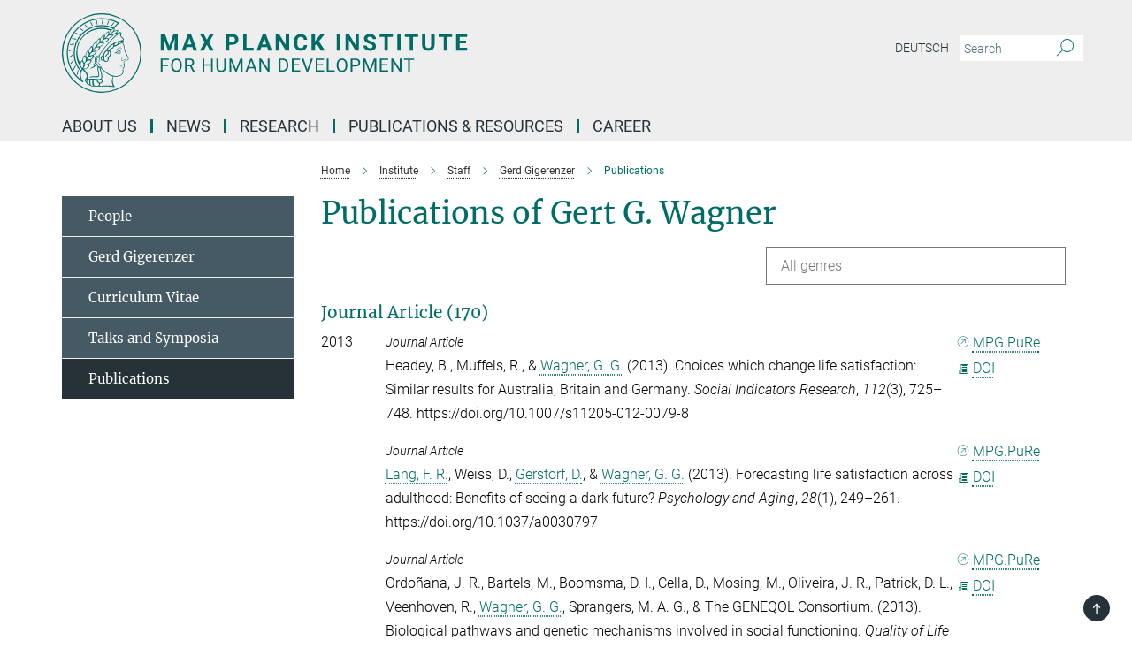

--- FILE ---
content_type: text/html; charset=utf-8
request_url: https://www.mpib-berlin.mpg.de/publication-search/365793?deactivate_global_blacklist=false&local_excluded_tags%5B%5D=nolist&local_excluded_tags%5B%5D=nolist_hss&page=15&person=%2Fpersons%2Fresource%2Fpersons139822
body_size: 17072
content:
<!DOCTYPE html>
<html prefix="og: http://ogp.me/ns#" lang="en">
<head>
  <meta http-equiv="X-UA-Compatible" content="IE=edge">
  <meta content="width=device-width, initial-scale=1.0" name="viewport">
  <meta http-equiv="Content-Type" content="text/html; charset=utf-8"/>
  <title>Publications</title>
  
  <meta name="keywords" content="" /><meta name="description" content="" />
  <meta name="robots" content="nofollow" />

  
<meta property="og:title" content="Publications">
<meta property="og:description" content="">
<meta property="og:type" content="website">
<meta property="og:url" content="https://www.mpib-berlin.mpg.de/staff/gerd-gigerenzer/publications">
<meta property="og:image" content="https://www.mpib-berlin.mpg.de/assets/institutes/mpib/og-logo-8d616f073e5fecd7f74d7409389f4fe9c66a367576232b7ff6ae3f6ac75c98b7.jpg">


  
  


  <meta name="msapplication-TileColor" content="#fff" />
<meta name="msapplication-square70x70logo" content="/assets/touch-icon-70x70-16c94b19254f9bb0c9f8e8747559f16c0a37fd015be1b4a30d7d1b03ed51f755.png" />
<meta name="msapplication-square150x150logo" content="/assets/touch-icon-150x150-3b1e0a32c3b2d24a1f1f18502efcb8f9e198bf2fc47e73c627d581ffae537142.png" />
<meta name="msapplication-wide310x150logo" content="/assets/touch-icon-310x150-067a0b4236ec2cdc70297273ab6bf1fc2dcf6cc556a62eab064bbfa4f5256461.png" />
<meta name="msapplication-square310x310logo" content="/assets/touch-icon-310x310-d33ffcdc109f9ad965a6892ec61d444da69646747bd88a4ce7fe3d3204c3bf0b.png" />
<link rel="apple-touch-icon" type="image/png" href="/assets/touch-icon-180x180-a3e396f9294afe6618861344bef35fc0075f9631fe80702eb259befcd682a42c.png" sizes="180x180">
<link rel="icon" type="image/png" href="/assets/touch-icon-32x32-143e3880a2e335e870552727a7f643a88be592ac74a53067012b5c0528002367.png" sizes="32x32">

  <link rel="preload" href="/assets/roboto-v20-latin-ext_latin_greek-ext_greek_cyrillic-ext_cyrillic-700-8d2872cf0efbd26ce09519f2ebe27fb09f148125cf65964890cc98562e8d7aa3.woff2" as="font" type="font/woff2" crossorigin="anonymous">
  
  
  
  <script>var ROOT_PATH = '/';var LANGUAGE = 'en';var PATH_TO_CMS = 'https://mpib.iedit.mpg.de';var INSTANCE_NAME = 'mpib';</script>
  
      <link rel="stylesheet" media="all" href="/assets/responsive_live_green-b4104db02fad82373eaef717c39506fa87036661729168d4cfe06a4e84cae1cb.css" />
    <link rel="stylesheet" media="all" href="/assets/responsive/headerstylesheets/mpib-header-5994a58ceadfc36c4df86aeb28f87b0e4af63890eeece131671d59b2db104f51.css" />

<script>
  window.addEventListener("load", function() {
    var linkElement = document.createElement("link");
    linkElement.rel="stylesheet";
    linkElement.href="/assets/katex/katex-4c5cd0d7a0c68fd03f44bf90378c50838ac39ebc09d5f02a7a9169be65ab4d65.css";
    linkElement.media="all";
    document.head.appendChild(linkElement);
  });
</script>


  

  

  <script>
  if(!window.DCLGuard) {
    window.DCLGuard=true;
  }
</script>
<script type="module">
//<![CDATA[
document.body.addEventListener('Base',function(){  (function (global) {
    if (global.MpgApp && global.MpgApp.object) {
      global.MpgApp.object.id = +'365793';
    }
  }(window));
});
/*-=deferred=-*/
//]]>
</script>
  <link rel="canonical" href="https://www.mpib-berlin.mpg.de/staff/gerd-gigerenzer/publications" />


  
  <meta name="csrf-param" content="authenticity_token" />
<meta name="csrf-token" content="y4AWjIyU6ufUZX02xw_6DXMydZArj0FHDW8lerBwVVH-bHpUW_OFlbgHck7Hbg-DzNH2roeoCSDiioAmGNJHiQ" />
  <meta name="generator" content="JustRelate CX Cloud (www.justrelate.com)" />
  
  
      <link rel="alternate" hreflang="de" href="https://www.mpib-berlin.mpg.de/mitarbeiter/gerd-gigerenzer/publikationen" />
    <link rel="alternate" hreflang="en" href="https://www.mpib-berlin.mpg.de/staff/gerd-gigerenzer/publications" />


  
    <script type="module" >
      window.allHash = { 'manifest':'/assets/manifest-04024382391bb910584145d8113cf35ef376b55d125bb4516cebeb14ce788597','responsive/modules/display_pubman_reference_counter':'/assets/responsive/modules/display_pubman_reference_counter-8150b81b51110bc3ec7a4dc03078feda26b48c0226aee02029ee6cf7d5a3b87e','responsive/modules/video_module':'/assets/responsive/modules/video_module-231e7a8449475283e1c1a0c7348d56fd29107c9b0d141c824f3bd51bb4f71c10','responsive/live/annual_report_overview':'/assets/responsive/live/annual_report_overview-f7e7c3f45d3666234c0259e10c56456d695ae3c2df7a7d60809b7c64ce52b732','responsive/live/annual_review_overview':'/assets/responsive/live/annual_review_overview-49341d85de5d249f2de9b520154d516e9b4390cbf17a523d5731934d3b9089ec','responsive/live/deferred-picture-loader':'/assets/responsive/live/deferred-picture-loader-088fb2b6bedef1b9972192d465bc79afd9cbe81cefd785b8f8698056aa04cf93','responsive/live/employee':'/assets/responsive/live/employee-ac8cd3e48754c26d9eaf9f9965ab06aca171804411f359cbccd54a69e89bc31c','responsive/live/employee_landing_page':'/assets/responsive/live/employee_landing_page-ac8cd3e48754c26d9eaf9f9965ab06aca171804411f359cbccd54a69e89bc31c','responsive/live/employee_search':'/assets/responsive/live/employee_search-47a41df3fc7a7dea603765ad3806515b07efaddd7cf02a8d9038bdce6fa548a1','responsive/live/event_overview':'/assets/responsive/live/event_overview-817c26c3dfe343bed2eddac7dd37b6638da92babec077a826fde45294ed63f3c','responsive/live/gallery_overview':'/assets/responsive/live/gallery_overview-459edb4dec983cc03e8658fafc1f9df7e9d1c78786c31d9864e109a04fde3be7','responsive/live/institute_page':'/assets/responsive/live/institute_page-03ec6d8aaec2eff8a6c1522f54abf44608299523f838fc7d14db1e68d8ec0c7a','responsive/live/institutes_map':'/assets/responsive/live/institutes_map-588c0307e4a797238ba50134c823708bd3d8d640157dc87cf24b592ecdbd874e','responsive/live/job_board':'/assets/responsive/live/job_board-0db2f3e92fdcd350960e469870b9bef95adc9b08e90418d17a0977ae0a9ec8fd','responsive/live/newsroom':'/assets/responsive/live/newsroom-c8be313dabf63d1ee1e51af14f32628f2c0b54a5ef41ce999b8bd024dc64cad2','responsive/live/organigramm':'/assets/responsive/live/organigramm-18444677e2dce6a3c2138ce8d4a01aca7e84b3ea9ffc175b801208634555d8ff','responsive/live/research_page':'/assets/responsive/live/research_page-c8be313dabf63d1ee1e51af14f32628f2c0b54a5ef41ce999b8bd024dc64cad2','responsive/live/science_gallery_overview':'/assets/responsive/live/science_gallery_overview-5c87ac26683fe2f4315159efefa651462b87429147b8f9504423742e6b7f7785','responsive/live/tabcard':'/assets/responsive/live/tabcard-be5f79406a0a3cc678ea330446a0c4edde31069050268b66ce75cfda3592da0d','live/advent_calendar':'/assets/live/advent_calendar-4ef7ec5654db2e7d38c778dc295aec19318d2c1afcbbf6ac4bfc2dde87c57f12','live/employee':'/assets/live/employee-fb8f504a3309f25dbdd8d3cf3d3f55c597964116d5af01a0ba720e7faa186337','live/employee_landing_page':'/assets/live/employee_landing_page-fb8f504a3309f25dbdd8d3cf3d3f55c597964116d5af01a0ba720e7faa186337','live/gallery_overview':'/assets/live/gallery_overview-18a0e0553dd83304038b0c94477d177e23b8b98bff7cb6dd36c7c99bf8082d12','live/podcast_page':'/assets/live/podcast_page-fe7023d277ed2b0b7a3228167181231631915515dcf603a33f35de7f4fd9566f','live/video_page':'/assets/live/video_page-62efab78e58bdfd4531ccfc9fe3601ea90abeb617a6de220c1d09250ba003d37','responsive/mpg_common/live/dropdown_list':'/assets/responsive/mpg_common/live/dropdown_list-71372d52518b3cb50132756313972768fdec1d4fa3ffa38e6655696fe2de5c0b','responsive/mpg_common/live/event_calendar':'/assets/responsive/mpg_common/live/event_calendar-719dd7e7333c7d65af04ddf8e2d244a2646b5f16d0d7f24f75b0bb8c334da6a5','responsive/mpg_common/live/event_registration':'/assets/responsive/mpg_common/live/event_registration-e6771dca098e37c2858ff2b690497f83a2808b6c642e3f4540e8587e1896c84e','responsive/mpg_common/live/expandable':'/assets/responsive/mpg_common/live/expandable-e2143bde3d53151b5ff7279eaab589f3fefb4fd31278ca9064fd6b83b38d5912','responsive/mpg_common/live/gallery_youtube_video':'/assets/responsive/mpg_common/live/gallery_youtube_video-b859711b59a5655b5fa2deb87bd0d137460341c3494a5df957f750c716970382','responsive/mpg_common/live/interactive_table':'/assets/responsive/mpg_common/live/interactive_table-bff65d6297e45592f8608cd64814fc8d23f62cb328a98b482419e4c25a31fdde','responsive/mpg_common/live/intersection-observer':'/assets/responsive/mpg_common/live/intersection-observer-9e55d6cf2aac1d0866ac8588334111b664e643e4e91b10c5cbb42315eb25d974','responsive/mpg_common/live/main_menu':'/assets/responsive/mpg_common/live/main_menu-43966868573e0e775be41cf218e0f15a6399cf3695eb4297bae55004451acada','responsive/mpg_common/live/news_publication_overview':'/assets/responsive/mpg_common/live/news_publication_overview-d1aae55c18bfd7cf46bad48f7392e51fc1b3a3b887bc6312a39e36eaa58936fa','responsive/mpg_common/live/reverse':'/assets/responsive/mpg_common/live/reverse-9d6a32ce7c0f41fbc5249f8919f9c7b76cacd71f216c9e6223c27560acf41c8b','responsive/mpg_common/live/shuffle':'/assets/responsive/mpg_common/live/shuffle-14b053c3d32d46209f0572a91d3240487cd520326247fc2f1c36ea4d3a6035eb','responsive/mpg_common/live/slick_lazyloader':'/assets/responsive/mpg_common/live/slick_lazyloader-ea2704816b84026f362aa3824fcd44450d54dffccb7fca3c853d2f830a5ce412','responsive/mpg_common/live/video':'/assets/responsive/mpg_common/live/video-55b7101b2ac2622a81eba0bdefd94b5c5ddf1476b01f4442c3b1ae855b274dcf','responsive/mpg_common/live/youtube_extension':'/assets/responsive/mpg_common/live/youtube_extension-2b42986b3cae60b7e4153221d501bc0953010efeadda844a2acdc05da907e90f','preview/_pdf_sorting':'/assets/preview/_pdf_sorting-8fa7fd1ef29207b6c9a940e5eca927c26157f93f2a9e78e21de2578e6e06edf0','preview/advent_calendar':'/assets/preview/advent_calendar-4ef7ec5654db2e7d38c778dc295aec19318d2c1afcbbf6ac4bfc2dde87c57f12','preview/annual_review_search':'/assets/preview/annual_review_search-8fa7fd1ef29207b6c9a940e5eca927c26157f93f2a9e78e21de2578e6e06edf0','preview/edit_overlays':'/assets/preview/edit_overlays-cef31afd41d708f542672cc748b72a6b62ed10df9ee0030c11a0892ae937db70','preview/employee':'/assets/preview/employee-fb8f504a3309f25dbdd8d3cf3d3f55c597964116d5af01a0ba720e7faa186337','preview/employee_landing_page':'/assets/preview/employee_landing_page-fb8f504a3309f25dbdd8d3cf3d3f55c597964116d5af01a0ba720e7faa186337','preview/gallery_overview':'/assets/preview/gallery_overview-ca27fbd8e436a0f15e28d60a0a4a5861f7f9817b9cb44cb36ae654ebe03eec2a','preview/lodash':'/assets/preview/lodash-01fbab736a95109fbe4e1857ce7958edc28a78059301871a97ed0459a73f92d2','preview/overlay':'/assets/preview/overlay-4b3006f01cc2a80c44064f57acfdb24229925bbf211ca5a5e202b0be8cd2e66e','preview/overlay_ajax_methods':'/assets/preview/overlay_ajax_methods-0cceedf969995341b0aeb5629069bf5117896d2b053822e99f527e733430de65','preview/pdf_overview':'/assets/preview/pdf_overview-8fa7fd1ef29207b6c9a940e5eca927c26157f93f2a9e78e21de2578e6e06edf0','preview/podcast_page':'/assets/preview/podcast_page-8b696f28fe17c5875ac647a54463d6cf4beda5fa758ba590dd50d4f7d11e02a0','preview/preview':'/assets/preview/preview-7d20d27ffa274bf0336cbf591613fbbffd4fa684d745614240e81e11118b65c2','preview/science_gallery_overview':'/assets/preview/science_gallery_overview-00600feadb223d3b4cb5432a27cc6bee695f2b95225cb9ecf2e9407660ebcc35','preview/video_page':'/assets/preview/video_page-5359db6cf01dcd5736c28abe7e77dabdb4c7caa77184713f32f731d158ced5a8','preview_manifest':'/assets/preview_manifest-04024382391bb910584145d8113cf35ef376b55d125bb4516cebeb14ce788597','editmarker':'/assets/editmarker-b8d0504e39fbfef0acc731ba771c770852ec660f0e5b8990b6d367aefa0d9b9c','live':'/assets/live-4aa8e228b0242df1d2d064070d3be572a1ad3e67fe8c70b092213a5236b38737','print':'/assets/print-08c7a83da7f03ca9674c285c1cc50a85f44241f0bcef84178df198c8e9805c3c','mpg_base':'/assets/mpg_base-161fbafcd07f5fc9b56051e8acd88e712c103faef08a887e51fdcf16814b7446','mpg_fouc':'/assets/mpg_fouc-e8a835d89f91cf9c99be7a651f3ca1d04175934511621130554eef6aa910482c','mpg_amd':'/assets/mpg_amd-7c9ab00ac1b3a8c78cac15f76b6d33ed50bb1347cea217b0848031018ef80c94','mpg_amd_bundle':'/assets/mpg_amd_bundle-932e0d098e1959a6b4654b199e4c02974ab670115222c010a0bcc14756fce071','responsive/friendlycaptcha/widget.module.min':'/assets/responsive/friendlycaptcha/widget.module.min-19cabfb2100ce6916acaa628a50895f333f8ffb6a12387af23054565ee2122f2','responsive/honeybadger.min':'/assets/responsive/honeybadger.min-213763a8258237e8c4d12f0dbd98d8a966023b02f7433c1a05c1bace6ef120ec','responsive_live':'/assets/responsive_live-d4b4a938cbf67a69dc6ba9767c95bb10486874f069e457abc2ad6f53c7126fac','katex/katex':'/assets/katex/katex-ca9d4097b1925d5d729e5c4c7ffcdb44112ba08c53e7183feb26afa6927cc4fd','responsive/tsmodules/cashew':'/assets/responsive/tsmodules/cashew-f2b3a6f988f933937212c2239a5008703225511ab19b4a6d6cbead2e9904ae21','responsive/tsmodules/datahandler':'/assets/responsive/tsmodules/datahandler-18b09253aa824ba684b48d41aea5edb6321851210404bdc3c47922c961181980','responsive/tsmodules/edit-menu':'/assets/responsive/tsmodules/edit-menu-ed8038730fbc4b64d700f28f3ccdcc8c33cc558e1182af3f37b6b4374a3ad3b6','responsive/tsmodules/edit':'/assets/responsive/tsmodules/edit-80ca9b5137f2eeb575e45f3ff1fd611effb73bd27d9f920d5f758c27a4212067','responsive/tsmodules/image-information':'/assets/responsive/tsmodules/image-information-2766379bd0ae7c612169084e5437d5662006eec54acbecba9f83ac8773ac20fa','responsive/tsmodules/languages':'/assets/responsive/tsmodules/languages-33d886fa0f8a758ac8817dfaf505c136d22e86a95988298f3b14cf46c870a586','responsive/tsmodules/menu':'/assets/responsive/tsmodules/menu-dc7cee42b20a68a887e06bb1979d6ecc601ff8dd361b80cc6a8190e33ab7f005','responsive/tsmodules/notify':'/assets/responsive/tsmodules/notify-44b67b61195156d3827af8dfd00797cd327f013dc404720659f2d3da19cf6f77','responsive/tsmodules/virtual-form':'/assets/responsive/tsmodules/virtual-form-31974440dbd9f79534149b9376a63b1f2e0b542abb5ba898e4fbaeef377d66ca' }
    </script>
    <script type="module">
//<![CDATA[
document.body.addEventListener('AMD',function(){    requirejs.config({
      waitSeconds:0,
      paths: allHash
    })
});
/*-=deferred=-*/
//]]>
</script></head>

 <body class="mpib publication_search  language-en" id="top">
  
  
  

<header class="navbar hero navigation-on-bottom">

  <div class="container remove-padding header-main-container">


    <div class="navbar-header">
        <a class="navbar-brand mpg-icon mpg-icon-logo language-en language-engreen" aria-label="Logo Max Planck Institute for Human Development, go to homepage" href="/en"></a>
    </div>

    <div class="lang-search">
      <div class="collapse navbar-collapse bs-navbar-collapse">
        <ul class="hidden-xs hidden-sm nav navbar-nav navbar-right navbar-meta">
          <li class="language-switcher-links">
            <li class="flag">
    <a class="icon_flag_de" href="/publication-search/365780?person=%2Fpersons%2Fresource%2Fpersons139822">Deutsch</a>
</li>


          </li>
          <li>
            <form class="navbar-form navbar-left search-field hidden-xs" role="search" action="/2600/search-result" accept-charset="UTF-8" method="get">
  <div class="form-group noindex">
    <input class="form-control searchfield"
      name="searchfield"
      placeholder="Search"
      value=""
      type="search"
      aria-label="You did not enter a query."
    />
    <button class="btn btn-default searchbutton" aria-label="Search">
      <i class="mpg-icon mpg-icon-search" role="img" aria-hidden="true"></i>
    </button>
  </div>
</form>
          </li>
          <li>
            
          </li>

        </ul>
      </div>
    </div>


    <div class="navbar-title-wrapper">

      <nav class="navbar navbar-default" aria-label="Main navigation">
        <div class="navbar-header">
          <div class="visible-xs visible-sm">
            <button class="nav-btn navbar-toggle" type="button" data-toggle="collapse" data-target="#main-navigation-container" aria-haspopup="true" aria-expanded="false" aria-label="Main navigation switch">
              <svg width="40" height="40" viewBox="-25 -25 50 50">
                <circle cx="0" cy="0" r="25" fill="none"/>
                <rect class="burgerline-1" x="-15" y="-12" width="30" height="4" fill="black"/>
                <rect class="burgerline-2" x="-15" y="-2" width="30" height="4" fill="black"/>
                <rect class="burgerline-3" x="-15" y="8" width="30" height="4" fill="black"/>
              </svg>
            </button>
          </div>
        </div>

        <div class="collapse navbar-collapse js-navbar-collapse noindex" id="main-navigation-container">

          <div class="mobile-search-pwa-container">
            <div class="mobile-search-container">
              <form class="navbar-form navbar-left search-field visible-sm visible-xs mobile clearfix" role="search" action="/2600/search-result" accept-charset="UTF-8" method="get">
  <div class="form-group noindex">
    <input class="form-control searchfield"
      name="searchfield"
      placeholder="Search"
      value=""
      type="search"
      aria-label="You did not enter a query."
    />
    <button class="btn btn-default searchbutton" aria-label="Search">
      <i class="mpg-icon mpg-icon-search" role="img" aria-hidden="true"></i>
    </button>
  </div>
</form>
            </div>
              
          </div>

          
            <ul class="nav navbar-nav col-xs-12" id="main_nav" data-timestamp="2026-01-09T17:03:12.821Z">
<li class="dropdown mega-dropdown clearfix" tabindex="0" data-positioning="3">
<a class="main-navi-item dropdown-toggle undefined" id="Root-en.0">About us<span class="arrow-dock"></span></a><a class="dropdown-toggle visible-xs visible-sm" data-no-bs-toggle="dropdown" role="button" aria-expanded="false" aria-controls="flyout-Root-en.0"><span class="mpg-icon mpg-icon-down2"></span></a><ul id="flyout-Root-en.0" class="col-xs-12 dropdown-menu  mega-dropdown-menu row">
<li class="col-xs-12 col-sm-4 menu-column"><ul class="main">
<li class="dropdown-title"><a href="/about-us" id="Root-en.0.0.0">About us</a></li>
<li class="dropdown-title"><a href="/about-us/our-mission" id="Root-en.0.0.1">Mission</a></li>
<li class="dropdown-title"><a href="/about-us/management" id="Root-en.0.0.2">Management</a></li>
<li class="dropdown-title"><a href="/about-us/services" id="Root-en.0.0.3">Services</a></li>
<li class="dropdown-title"><a href="/ueber-uns/personen" id="Root-en.0.0.4">People</a></li>
<li class="dropdown-title"><a href="/about-us/works-council" id="Root-en.0.0.5">Works Council</a></li>
</ul></li>
<li class="col-xs-12 col-sm-4 menu-column"><ul class="main">
<li class="dropdown-title"><a href="/about-us/scientific-advisory-board" id="Root-en.0.1.0">Scientific Advisory Board</a></li>
<li class="dropdown-title"><a href="/2000845/research-report" id="Root-en.0.1.1">Research Report</a></li>
<li class="dropdown-title"><a href="/about-us/max-planck-foundation-for-human-development" id="Root-en.0.1.2">Max Planck Foundation for Human Development</a></li>
</ul></li>
<li class="col-xs-12 col-sm-4 menu-column"><ul class="main">
<li class="dropdown-title"><a href="/about-us/our-history" id="Root-en.0.2.0">Our History</a></li>
<li class="dropdown-title"><a href="/about-us/our-architecture" id="Root-en.0.2.1">Our Architecture</a></li>
<li class="dropdown-title"><a href="/institute/max-planck-society" id="Root-en.0.2.2">About the Max Planck Society</a></li>
<li class="dropdown-title"><a href="/institute/contact-and-location" id="Root-en.0.2.3">Contact and Location</a></li>
</ul></li>
</ul>
</li>
<li class="dropdown mega-dropdown clearfix" tabindex="0" data-positioning="1">
<a class="main-navi-item dropdown-toggle undefined" id="Root-en.1">News<span class="arrow-dock"></span></a><a class="dropdown-toggle visible-xs visible-sm" data-no-bs-toggle="dropdown" role="button" aria-expanded="false" aria-controls="flyout-Root-en.1"><span class="mpg-icon mpg-icon-down2"></span></a><ul id="flyout-Root-en.1" class="col-xs-12 dropdown-menu  mega-dropdown-menu row"><li class="col-xs-12 col-sm-4 menu-column"><ul class="main">
<li class="dropdown-title"><a href="/newsroom" id="Root-en.1.0.0">Newsroom</a></li>
<li class="dropdown-title"><a href="/newsroom/medienecho" id="Root-en.1.0.1">Media Echo</a></li>
<li class="dropdown-title"><a href="/en/newsroom/media-library" id="Root-en.1.0.2">media library</a></li>
<li class="dropdown-title"><a href="/en/newsroom/events" id="Root-en.1.0.3">Events</a></li>
<li class="dropdown-title"><a href="/en/newsroom/press-office" id="Root-en.1.0.4">Press Office</a></li>
</ul></li></ul>
</li>
<li class="dropdown mega-dropdown clearfix" tabindex="0" data-positioning="3">
<a class="main-navi-item dropdown-toggle undefined" id="Root-en.2">Research<span class="arrow-dock"></span></a><a class="dropdown-toggle visible-xs visible-sm" data-no-bs-toggle="dropdown" role="button" aria-expanded="false" aria-controls="flyout-Root-en.2"><span class="mpg-icon mpg-icon-down2"></span></a><ul id="flyout-Root-en.2" class="col-xs-12 dropdown-menu  mega-dropdown-menu row">
<li class="col-xs-12 col-sm-4 menu-column"><ul class="main">
<li class="dropdown-title"><a href="/research" id="Root-en.2.0.0">Research</a></li>
<li class="dropdown-title"><a href="/research/scientific-advisory-board" id="Root-en.2.0.1">Scientific Advisory Board</a></li>
<li class="dropdown-title">
<a href="/research/research-centers" id="Root-en.2.0.2">Research Centers</a><ul>
<li><a href="/research/research-centers/adaptive-rationality" id="Root-en.2.0.2.0">Adaptive Rationality</a></li>
<li><a href="/research/research-centers/environmental-neuroscience" id="Root-en.2.0.2.1">Environmental Neuroscience</a></li>
<li><a href="/chm" id="Root-en.2.0.2.2">Humans and Machines</a></li>
<li><a href="/research/research-centers/lifespan-psychology" id="Root-en.2.0.2.3">Lifespan Psychology</a></li>
</ul>
</li>
</ul></li>
<li class="col-xs-12 col-sm-4 menu-column"><ul class="main">
<li class="dropdown-title">
<a href="/2090645/max-planck-partner-groups" id="Root-en.2.1.0">Max Planck Partner Groups</a><ul>
<li><a href="/2095194/hippocampal-circuit-and-code-for-cognition-lab" id="Root-en.2.1.0.0">Hippocampal Circuit and Code for Cognition Lab (HCCCL)</a></li>
<li><a href="/2090686/risk-literacy-and-communication" id="Root-en.2.1.0.1">Risk Literacy and Communication (RiCoM)</a></li>
</ul>
</li>
<li class="dropdown-title">
<a href="/research/research-groups" id="Root-en.2.1.1">Research Groups</a><ul>
<li><a href="/research/research-groups/raven" id="Root-en.2.1.1.0">Emmy Noether Group RAVEN</a></li>
<li><a href="/research/research-groups/mftrg-migration-identity-blackness-in-europe" id="Root-en.2.1.1.1">Minerva Fast Track RG Migration, Identity and Blackness in Europe</a></li>
<li><a href="/research/research-groups/mprg-biosocial" id="Root-en.2.1.1.2">MPRG Biosocial</a></li>
<li><a href="/research/research-groups/mprg-mr-physics" id="Root-en.2.1.1.3">MPRG MR Physics</a></li>
</ul>
</li>
<li class="dropdown-title"><a href="/1483907/max-planck-dahlem-campus-of-cognition" id="Root-en.2.1.2">Max Planck Dahlem Campus of Cognition</a></li>
</ul></li>
<li class="col-xs-12 col-sm-4 menu-column"><ul class="main">
<li class="dropdown-title"><a href="/institute/labs" id="Root-en.2.2.0">Laboratories</a></li>
<li class="dropdown-title"><a href="/2090853/max-planck-research-fellow-nicole-fuchs-schuendeln" id="Root-en.2.2.1">Max Planck Research Fellow</a></li>
<li class="dropdown-title"><a href="/research/max-planck-sabbatical-award" id="Root-en.2.2.2">Max Planck Sabbatical Award</a></li>
<li class="dropdown-title"><a href="/research/max-planck-ucl-centre" id="Root-en.2.2.3">Max planck UCL centre</a></li>
<li class="dropdown-title"><a href="/research/emeriti" id="Root-en.2.2.4">Emeriti</a></li>
<li class="dropdown-title"><a href="/research/concluded-areas" id="Root-en.2.2.5">Concluded Areas</a></li>
<li class="dropdown-title"><a href="/research/network" id="Root-en.2.2.6">Network</a></li>
<li class="dropdown-title"><a href="/research/study-participation" id="Root-en.2.2.7">Study Participation</a></li>
<li class="dropdown-title"><a href="/research/third-party-funding" id="Root-en.2.2.8">Third-Party Funding</a></li>
</ul></li>
</ul>
</li>
<li class="dropdown mega-dropdown clearfix" tabindex="0" data-positioning="3">
<a class="main-navi-item dropdown-toggle undefined" id="Root-en.3">Publications &amp; Resources<span class="arrow-dock"></span></a><a class="dropdown-toggle visible-xs visible-sm" data-no-bs-toggle="dropdown" role="button" aria-expanded="false" aria-controls="flyout-Root-en.3"><span class="mpg-icon mpg-icon-down2"></span></a><ul id="flyout-Root-en.3" class="col-xs-12 dropdown-menu  mega-dropdown-menu row">
<li class="col-xs-12 col-sm-4 menu-column"><ul class="main"><li class="dropdown-title">
<a href="/publications-of-the-institute" id="Root-en.3.0.0">Publications of the Institute</a><ul>
<li><a href="/publications-of-the-institute/current-research-results" id="Root-en.3.0.0.0">Current Research Results</a></li>
<li><a href="/publications-of-the-institute/search-for-publications" id="Root-en.3.0.0.1">Search for Publications</a></li>
<li><a href="/publications-of-the-institute/rss-feeds" id="Root-en.3.0.0.2">RSS Feeds</a></li>
<li><a href="/publications-of-the-institute/research-report" id="Root-en.3.0.0.3">Research Report</a></li>
<li><a href="/publications-of-the-institute/open-access-publications-of-the-institute" id="Root-en.3.0.0.4">Open Access Publications of the Institute</a></li>
</ul>
</li></ul></li>
<li class="col-xs-12 col-sm-4 menu-column"><ul class="main"><li class="dropdown-title">
<a href="/open-science-en" id="Root-en.3.1.0">open science</a><ul>
<li><a href="/open-science-en/research-data-management-open-science-working-group" id="Root-en.3.1.0.0">Research data management &amp; Open science working group</a></li>
<li><a href="/open-science-en/innovation-award" id="Root-en.3.1.0.1">Open Science Innovation Award</a></li>
<li><a href="/open-science-en/open-data" id="Root-en.3.1.0.2">Open Data</a></li>
<li><a href="/open-science-en/open-source-software" id="Root-en.3.1.0.3">Open Software</a></li>
<li><a href="/open-science/open-science-and-rdm-guidelines" id="Root-en.3.1.0.4">Open Science and Research Data Management Guidelines</a></li>
<li><a href="/open-science-en/open-access" id="Root-en.3.1.0.5">Open Access</a></li>
</ul>
</li></ul></li>
<li class="col-xs-12 col-sm-4 menu-column"><ul class="main"><li class="dropdown-title">
<a href="/library" id="Root-en.3.2.0">Research Data &amp; Information</a><ul>
<li><a href="/library/information-resources" id="Root-en.3.2.0.0">Information Resources</a></li>
<li><a href="/library/working-at-the-library" id="Root-en.3.2.0.1">Working at the Library</a></li>
<li><a href="/library/library-team" id="Root-en.3.2.0.2">Library Team</a></li>
</ul>
</li></ul></li>
</ul>
</li>
<li class="dropdown mega-dropdown clearfix" tabindex="0" data-positioning="2">
<a class="main-navi-item dropdown-toggle undefined" id="Root-en.4">Career<span class="arrow-dock"></span></a><a class="dropdown-toggle visible-xs visible-sm" data-no-bs-toggle="dropdown" role="button" aria-expanded="false" aria-controls="flyout-Root-en.4"><span class="mpg-icon mpg-icon-down2"></span></a><ul id="flyout-Root-en.4" class="col-xs-12 dropdown-menu  mega-dropdown-menu row">
<li class="col-xs-12 col-sm-4 menu-column"><ul class="main">
<li class="dropdown-title"><a href="/career" id="Root-en.4.0.0">Jobs</a></li>
<li class="dropdown-title"><a href="/career/international-office" id="Root-en.4.0.1">International Office</a></li>
<li class="dropdown-title">
<a href="/career/research-schools" id="Root-en.4.0.2">Research Schools</a><ul>
<li><a href="/career/research-schools/imprs-comp2psych" id="Root-en.4.0.2.0">IMPRS COMP2PSYCH</a></li>
<li><a href="/career/research-schools/imprs-life" id="Root-en.4.0.2.1">IMPRS LIFE</a></li>
<li><a href="/career/research-schools/max-planck-school-of-cognition" id="Root-en.4.0.2.2">Max Planck School of Cognition</a></li>
</ul>
</li>
<li class="dropdown-title"><a href="/career/apprenticeship" id="Root-en.4.0.3">Apprenticeship</a></li>
</ul></li>
<li class="col-xs-12 col-sm-4 menu-column"><ul class="main"><li class="dropdown-title">
<a href="/diversitaet" id="Root-en.4.1.0">Diversity</a><ul>
<li><a href="/diversity/equal-opportunities" id="Root-en.4.1.0.0">Equal Opportunities</a></li>
<li><a href="/diversity/equal-opportunities/work-and-family-life" id="Root-en.4.1.0.1">Work and Family Life</a></li>
<li><a href="/diversity/disability-and-inclusion" id="Root-en.4.1.0.2">Disability</a></li>
</ul>
</li></ul></li>
</ul>
</li>
</ul>

          <div class="text-center language-switcher visible-xs visible-sm">
            <li class="flag">
    <a class="icon_flag_de" href="/publication-search/365780?person=%2Fpersons%2Fresource%2Fpersons139822">Deutsch</a>
</li>


          </div>
        </div>
      </nav>
    </div>
  </div>
</header>

<header class="container-full-width visible-print-block">
  <div class="container">
    <div class="row">
      <div class="col-xs-12">
        <div class="content">
              <span class="mpg-icon mpg-icon-logo custom-print-header language-en">
                Max Planck Institute for Human Development
              </span>
        </div>
      </div>
    </div>
  </div>
</header>

<script type="module">
//<![CDATA[
document.body.addEventListener('Base',function(){  var mainMenu;
  if(typeof MpgCommon != "undefined") {
    mainMenu = new MpgCommon.MainMenu();
  }
});
/*-=deferred=-*/
//]]>
</script>
  
  <div id="page_content">
    
  <div class="container content-wrapper">
    <div class="row">
      <main>
        <article class="col-md-9  col-md-push-3">
          <div class="content py-0">
            <div class="noindex">
  <nav class="hidden-print" aria-label="breadcrumb">
    <ol class="breadcrumb clearfix" vocab="http://schema.org/" typeof="BreadcrumbList">

          <li class="breadcrumb-item" property="itemListElement" typeof="ListItem">
            <a property="item"
               typeof="WebPage"
               href="/en"
               class=""
               title="">
              <span property="name">Home</span>
            </a>
            <meta property="position" content="1">
          </li>
          <li class="breadcrumb-item" property="itemListElement" typeof="ListItem">
            <a property="item"
               typeof="WebPage"
               href="/institute"
               class=""
               title="">
              <span property="name">Institute</span>
            </a>
            <meta property="position" content="2">
          </li>
          <li class="breadcrumb-item" property="itemListElement" typeof="ListItem">
            <a property="item"
               typeof="WebPage"
               href="/staff"
               class=""
               title="">
              <span property="name">Staff</span>
            </a>
            <meta property="position" content="3">
          </li>
          <li class="breadcrumb-item" property="itemListElement" typeof="ListItem">
            <a property="item"
               typeof="WebPage"
               href="/staff/gerd-gigerenzer"
               class=""
               title="">
              <span property="name">Gerd Gigerenzer</span>
            </a>
            <meta property="position" content="4">
          </li>
      <li class="breadcrumb-item active" property="itemListElement" typeof="ListItem" aria-current="page">
        <span property="name">Publications</span>
        <meta property="position" content="5">
      </li>
    </ol>
  </nav>
</div>


          </div>
          

<div class="content">
  <h1>Publications of Gert G. Wagner</h1>

  <div id="new_search_button" class="clearfix">
    
  </div>
    <div id="publication_dropdown_lists" class="clearfix">
  <div class="dropdown_list large">
    <div class="selected_date show_next">All genres</div>
    <ul class="select dropdown-menu select_hidden">
        <li><a rel="nofollow" href="/publication-search/365793?deactivate_global_blacklist=false&local_excluded_tags%5B%5D=nolist&local_excluded_tags%5B%5D=nolist_hss&page=1&person=%2Fpersons%2Fresource%2Fpersons139822#article">Journal Article (170)</a></li>
        <li><a rel="nofollow" href="/publication-search/365793?deactivate_global_blacklist=false&local_excluded_tags%5B%5D=nolist&local_excluded_tags%5B%5D=nolist_hss&page=18&person=%2Fpersons%2Fresource%2Fpersons139822#book_item">Book Chapter (34)</a></li>
        <li><a rel="nofollow" href="/publication-search/365793?deactivate_global_blacklist=false&local_excluded_tags%5B%5D=nolist&local_excluded_tags%5B%5D=nolist_hss&page=21&person=%2Fpersons%2Fresource%2Fpersons139822#conference_paper">Conference Paper (2)</a></li>
        <li><a rel="nofollow" href="/publication-search/365793?deactivate_global_blacklist=false&local_excluded_tags%5B%5D=nolist&local_excluded_tags%5B%5D=nolist_hss&page=21&person=%2Fpersons%2Fresource%2Fpersons139822#thesis-phd">Thesis - PhD (1)</a></li>
        <li><a rel="nofollow" href="/publication-search/365793?deactivate_global_blacklist=false&local_excluded_tags%5B%5D=nolist&local_excluded_tags%5B%5D=nolist_hss&page=21&person=%2Fpersons%2Fresource%2Fpersons139822#paper">Working Paper (19)</a></li>
        <li><a rel="nofollow" href="/publication-search/365793?deactivate_global_blacklist=false&local_excluded_tags%5B%5D=nolist&local_excluded_tags%5B%5D=nolist_hss&page=23&person=%2Fpersons%2Fresource%2Fpersons139822#report">Report (13)</a></li>
        <li><a rel="nofollow" href="/publication-search/365793?deactivate_global_blacklist=false&local_excluded_tags%5B%5D=nolist&local_excluded_tags%5B%5D=nolist_hss&page=24&person=%2Fpersons%2Fresource%2Fpersons139822#newspaper_article">Newspaper Article (1)</a></li>
        <li><a rel="nofollow" href="/publication-search/365793?deactivate_global_blacklist=false&local_excluded_tags%5B%5D=nolist&local_excluded_tags%5B%5D=nolist_hss&page=25&person=%2Fpersons%2Fresource%2Fpersons139822#monograph">Monograph (4)</a></li>
        <li><a rel="nofollow" href="/publication-search/365793?deactivate_global_blacklist=false&local_excluded_tags%5B%5D=nolist&local_excluded_tags%5B%5D=nolist_hss&page=25&person=%2Fpersons%2Fresource%2Fpersons139822#preprint">Preprint (2)</a></li>
        <li><a rel="nofollow" href="/publication-search/365793?deactivate_global_blacklist=false&local_excluded_tags%5B%5D=nolist&local_excluded_tags%5B%5D=nolist_hss&page=25&person=%2Fpersons%2Fresource%2Fpersons139822#blog_post">Blog Post (1)</a></li>
        <li><a rel="nofollow" href="/publication-search/365793?deactivate_global_blacklist=false&local_excluded_tags%5B%5D=nolist&local_excluded_tags%5B%5D=nolist_hss&page=25&person=%2Fpersons%2Fresource%2Fpersons139822#interview">Interview (1)</a></li>
    </ul>
  </div>
</div>


      <h3><a name="article">Journal Article (170)</a></h3>
  <div class="publication_list">
      <div class="publication_in_list row">
        <div class="publication_index col-xs-12 col-sm-1">2013</div>
        <div class="col-xs-12 publication_container no-gutters col-sm-11">
          <div class="publication_in_list_content col-xs-12 col-sm-10">
            <small><i>Journal Article</i></small>
            <div><span class='author_name'>Headey, B.</span>, <span class='author_name'>Muffels, R.</span>, &amp; <a rel="nofollow" class="author_name" href="/publication-search/365793?person=%2Fpersons%2Fresource%2Fpersons139822">Wagner, G. G.</a> (2013). Choices which change life satisfaction: Similar results for Australia, Britain and Germany. <i>Social Indicators Research</i>, <i>112</i>(3), 725–748. https://doi.org/10.1007/s11205-012-0079-8</div>
          </div>
          <div class="publication_links col-xs-12 col-sm-2"><div class="options">
  <div class="publication_link">
    <a class="pubman" target="_blank" rel="nofollow" href="https://pure.mpg.de/pubman/faces/ViewItemOverviewPage.jsp?itemId=item_2098537"><i class="external"></i>MPG.PuRe</a>
  </div>
  <div class="publication_link"><a class="doi" target="_blank" rel="nofollow" href="https://dx.doi.org/10.1007/s11205-012-0079-8"><i class="mpg-icon mpg-icon-news"></i>DOI</a></div>
</div>
</div>
        </div>
      </div>
      <div class="publication_in_list row">
        <div class="publication_index col-xs-12 col-sm-1"></div>
        <div class="col-xs-12 publication_container no-gutters col-sm-11">
          <div class="publication_in_list_content col-xs-12 col-sm-10">
            <small><i>Journal Article</i></small>
            <div><a rel="nofollow" class="author_name" href="/publication-search/365793?person=%2Fpersons%2Fresource%2Fpersons141465">Lang, F. R.</a>, <span class='author_name'>Weiss, D.</span>, <a rel="nofollow" class="author_name" href="/publication-search/365793?person=%2Fpersons%2Fresource%2Fpersons139498">Gerstorf, D.</a>, &amp; <a rel="nofollow" class="author_name" href="/publication-search/365793?person=%2Fpersons%2Fresource%2Fpersons139822">Wagner, G. G.</a> (2013). Forecasting life satisfaction across adulthood: Benefits of seeing a dark future? <i>Psychology and Aging</i>, <i>28</i>(1), 249–261. https://doi.org/10.1037/a0030797</div>
          </div>
          <div class="publication_links col-xs-12 col-sm-2"><div class="options">
  <div class="publication_link">
    <a class="pubman" target="_blank" rel="nofollow" href="https://pure.mpg.de/pubman/faces/ViewItemOverviewPage.jsp?itemId=item_2097281"><i class="external"></i>MPG.PuRe</a>
  </div>
  <div class="publication_link"><a class="doi" target="_blank" rel="nofollow" href="https://dx.doi.org/10.1037/a0030797"><i class="mpg-icon mpg-icon-news"></i>DOI</a></div>
</div>
</div>
        </div>
      </div>
      <div class="publication_in_list row">
        <div class="publication_index col-xs-12 col-sm-1"></div>
        <div class="col-xs-12 publication_container no-gutters col-sm-11">
          <div class="publication_in_list_content col-xs-12 col-sm-10">
            <small><i>Journal Article</i></small>
            <div><span class='author_name'>Ordoñana, J. R.</span>, <span class='author_name'>Bartels, M.</span>, <span class='author_name'>Boomsma, D. I.</span>, <span class='author_name'>Cella, D.</span>, <span class='author_name'>Mosing, M.</span>, <span class='author_name'>Oliveira, J. R.</span>, <span class='author_name'>Patrick, D. L.</span>, <span class='author_name'>Veenhoven, R.</span>, <a rel="nofollow" class="author_name" href="/publication-search/365793?person=%2Fpersons%2Fresource%2Fpersons139822">Wagner, G. G.</a>, <span class='author_name'>Sprangers, M. A. G.</span>, &amp; <span class='author_name'>The GENEQOL Consortium</span>. (2013). Biological pathways and genetic mechanisms involved in social functioning. <i>Quality of Life Research</i>, <i>22</i>(6), 1189–1200. https://doi.org/10.1007/s11136-012-0277-5</div>
          </div>
          <div class="publication_links col-xs-12 col-sm-2"><div class="options">
  <div class="publication_link">
    <a class="pubman" target="_blank" rel="nofollow" href="https://pure.mpg.de/pubman/faces/ViewItemOverviewPage.jsp?itemId=item_2098546"><i class="external"></i>MPG.PuRe</a>
  </div>
  <div class="publication_link"><a class="doi" target="_blank" rel="nofollow" href="https://dx.doi.org/10.1007/s11136-012-0277-5"><i class="mpg-icon mpg-icon-news"></i>DOI</a></div>
</div>
</div>
        </div>
      </div>
      <div class="publication_in_list row">
        <div class="publication_index col-xs-12 col-sm-1"></div>
        <div class="col-xs-12 publication_container no-gutters col-sm-11">
          <div class="publication_in_list_content col-xs-12 col-sm-10">
            <small><i>Journal Article</i></small>
            <div><span class='author_name'>Vischer, T.</span>, <span class='author_name'>Dohmen, T.</span>, <span class='author_name'>Falk, A.</span>, <span class='author_name'>Huffman, D.</span>, <span class='author_name'>Schupp, J.</span>, <span class='author_name'>Sunde, U.</span>, &amp; <a rel="nofollow" class="author_name" href="/publication-search/365793?person=%2Fpersons%2Fresource%2Fpersons139822">Wagner, G. G.</a> (2013). Validating an ultra-short survey measure of patience. <i>Economics Letters</i>, <i>102</i>(2), 142–145. https://doi.org/10.1016/j.econlet.2013.04.007</div>
          </div>
          <div class="publication_links col-xs-12 col-sm-2"><div class="options">
  <div class="publication_link">
    <a class="pubman" target="_blank" rel="nofollow" href="https://pure.mpg.de/pubman/faces/ViewItemOverviewPage.jsp?itemId=item_2098298"><i class="external"></i>MPG.PuRe</a>
  </div>
  <div class="publication_link"><a class="doi" target="_blank" rel="nofollow" href="https://dx.doi.org/10.1016/j.econlet.2013.04.007"><i class="mpg-icon mpg-icon-news"></i>DOI</a></div>
</div>
</div>
        </div>
      </div>
      <div class="publication_in_list row">
        <div class="publication_index col-xs-12 col-sm-1"></div>
        <div class="col-xs-12 publication_container no-gutters col-sm-11">
          <div class="publication_in_list_content col-xs-12 col-sm-10">
            <small><i>Journal Article</i></small>
            <div><a rel="nofollow" class="author_name" href="/publication-search/365793?person=%2Fpersons%2Fresource%2Fpersons139850">Wrzus, C.</a>, <a rel="nofollow" class="author_name" href="/publication-search/365793?person=%2Fpersons%2Fresource%2Fpersons139681">Müller, V.</a>, <a rel="nofollow" class="author_name" href="/publication-search/365793?person=%2Fpersons%2Fresource%2Fpersons139822">Wagner, G. G.</a>, <a rel="nofollow" class="author_name" href="/publication-search/365793?person=%2Fpersons%2Fresource%2Fpersons139635">Lindenberger, U.</a>, &amp; <a rel="nofollow" class="author_name" href="/publication-search/365793?person=%2Fpersons%2Fresource%2Fpersons139737">Riediger, M.</a> (2013). Affective and cardiovascular responding to unpleasant events from adolescence to old age: Complexity of events matters. <i>Developmental Psychology</i>, <i>49</i>(2), 384–397. https://doi.org/10.1037/a0028325</div>
          </div>
          <div class="publication_links col-xs-12 col-sm-2"><div class="options">
  <div class="publication_link">
    <a class="pubman" target="_blank" rel="nofollow" href="https://pure.mpg.de/pubman/faces/ViewItemOverviewPage.jsp?itemId=item_2097223"><i class="external"></i>MPG.PuRe</a>
  </div>
  <div class="publication_link"><a class="doi" target="_blank" rel="nofollow" href="https://dx.doi.org/10.1037/a0028325"><i class="mpg-icon mpg-icon-news"></i>DOI</a></div>
    <div class="publication_link"><a class="pdf" target="_blank" rel="nofollow" href="https://pure.mpg.de/pubman/item/item_2097223_9/component/file_2097222/CW_Affective_2013.pdf?mode=download"><i class="mpg-icon mpg-icon-pdf"></i>publisher-version</a></div>
</div>
</div>
        </div>
      </div>
      <div class="publication_in_list row">
        <div class="publication_index col-xs-12 col-sm-1">2012</div>
        <div class="col-xs-12 publication_container no-gutters col-sm-11">
          <div class="publication_in_list_content col-xs-12 col-sm-10">
            <small><i>Journal Article</i></small>
            <div><span class='author_name'>Bruhn, A.</span>, <span class='author_name'>Huschka, D.</span>, &amp; <a rel="nofollow" class="author_name" href="/publication-search/365793?person=%2Fpersons%2Fresource%2Fpersons139822">Wagner, G. G.</a> (2012). Naming and war in modern Germany. <i>Names: A Journal of Onomastics</i>, <i>60</i>(2), 74–89. https://doi.org/10.1179/0027773812Z.00000000011</div>
          </div>
          <div class="publication_links col-xs-12 col-sm-2"><div class="options">
  <div class="publication_link">
    <a class="pubman" target="_blank" rel="nofollow" href="https://pure.mpg.de/pubman/faces/ViewItemOverviewPage.jsp?itemId=item_2098753"><i class="external"></i>MPG.PuRe</a>
  </div>
  <div class="publication_link"><a class="doi" target="_blank" rel="nofollow" href="https://dx.doi.org/10.1179/0027773812Z.00000000011"><i class="mpg-icon mpg-icon-news"></i>DOI</a></div>
</div>
</div>
        </div>
      </div>
      <div class="publication_in_list row">
        <div class="publication_index col-xs-12 col-sm-1"></div>
        <div class="col-xs-12 publication_container no-gutters col-sm-11">
          <div class="publication_in_list_content col-xs-12 col-sm-10">
            <small><i>Journal Article</i></small>
            <div><span class='author_name'>Drobetz, R.</span>, <a rel="nofollow" class="author_name" href="/publication-search/365793?person=%2Fpersons%2Fresource%2Fpersons139650">Maercker, A.</a>, <span class='author_name'>Spiess, C. K.</span>, <a rel="nofollow" class="author_name" href="/publication-search/365793?person=%2Fpersons%2Fresource%2Fpersons139822">Wagner, G. G.</a>, &amp; <span class='author_name'>Forstmeier, S.</span> (2012). A household study of self-regulation in children: Intergenerational links and maternal antecedents. <i>Swiss Journal of Psychology</i>, <i>71</i>(4), 215–226. https://doi.org/10.1024/1421-0185/a000090</div>
          </div>
          <div class="publication_links col-xs-12 col-sm-2"><div class="options">
  <div class="publication_link">
    <a class="pubman" target="_blank" rel="nofollow" href="https://pure.mpg.de/pubman/faces/ViewItemOverviewPage.jsp?itemId=item_2098755"><i class="external"></i>MPG.PuRe</a>
  </div>
  <div class="publication_link"><a class="doi" target="_blank" rel="nofollow" href="https://dx.doi.org/10.1024/1421-0185/a000090"><i class="mpg-icon mpg-icon-news"></i>DOI</a></div>
</div>
</div>
        </div>
      </div>
      <div class="publication_in_list row">
        <div class="publication_index col-xs-12 col-sm-1"></div>
        <div class="col-xs-12 publication_container no-gutters col-sm-11">
          <div class="publication_in_list_content col-xs-12 col-sm-10">
            <small><i>Journal Article</i></small>
            <div><span class='author_name'>Rager, B.</span>, <a rel="nofollow" class="author_name" href="/publication-search/365793?person=%2Fpersons%2Fresource%2Fpersons141465">Lang, F. R.</a>, &amp; <a rel="nofollow" class="author_name" href="/publication-search/365793?person=%2Fpersons%2Fresource%2Fpersons139822">Wagner, G. G.</a> (2012). Sparmotive von jungen, mittelalten und älteren Erwachsenen: Erste Ergebnisse eines neuen Inventars zur Erfassung lebenslaufbezogener Sparmotive. <i>Zeitschrift für Gerontologie und Geriatrie</i>, <i>45</i>(8), 742–747. https://doi.org/10.1007/s00391-012-0322-6</div>
          </div>
          <div class="publication_links col-xs-12 col-sm-2"><div class="options">
  <div class="publication_link">
    <a class="pubman" target="_blank" rel="nofollow" href="https://pure.mpg.de/pubman/faces/ViewItemOverviewPage.jsp?itemId=item_2098780"><i class="external"></i>MPG.PuRe</a>
  </div>
  <div class="publication_link"><a class="doi" target="_blank" rel="nofollow" href="https://dx.doi.org/10.1007/s00391-012-0322-6"><i class="mpg-icon mpg-icon-news"></i>DOI</a></div>
</div>
</div>
        </div>
      </div>
      <div class="publication_in_list row">
        <div class="publication_index col-xs-12 col-sm-1"></div>
        <div class="col-xs-12 publication_container no-gutters col-sm-11">
          <div class="publication_in_list_content col-xs-12 col-sm-10">
            <small><i>Journal Article</i></small>
            <div><span class='author_name'>Sonnenberg, B.</span>, <a rel="nofollow" class="author_name" href="/publication-search/365793?person=%2Fpersons%2Fresource%2Fpersons139737">Riediger, M.</a>, <a rel="nofollow" class="author_name" href="/publication-search/365793?person=%2Fpersons%2Fresource%2Fpersons139850">Wrzus, C.</a>, &amp; <a rel="nofollow" class="author_name" href="/publication-search/365793?person=%2Fpersons%2Fresource%2Fpersons139822">Wagner, G. G.</a> (2012). Measuring time use in surveys: Concordance of survey and experience sampling measures. <i>Social Science Research</i>, <i>41</i>(5), 1037–1052. https://doi.org/10.1016/j.ssresearch.2012.03.013</div>
          </div>
          <div class="publication_links col-xs-12 col-sm-2"><div class="options">
  <div class="publication_link">
    <a class="pubman" target="_blank" rel="nofollow" href="https://pure.mpg.de/pubman/faces/ViewItemOverviewPage.jsp?itemId=item_2098879"><i class="external"></i>MPG.PuRe</a>
  </div>
  <div class="publication_link"><a class="doi" target="_blank" rel="nofollow" href="https://dx.doi.org/10.1016/j.ssresearch.2012.03.013"><i class="mpg-icon mpg-icon-news"></i>DOI</a></div>
</div>
</div>
        </div>
      </div>
      <div class="publication_in_list row">
        <div class="publication_index col-xs-12 col-sm-1"></div>
        <div class="col-xs-12 publication_container no-gutters col-sm-11">
          <div class="publication_in_list_content col-xs-12 col-sm-10">
            <small><i>Journal Article</i></small>
            <div><a rel="nofollow" class="author_name" href="/publication-search/365793?person=%2Fpersons%2Fresource%2Fpersons139850">Wrzus, C.</a>, <a rel="nofollow" class="author_name" href="/publication-search/365793?person=%2Fpersons%2Fresource%2Fpersons139406">Brandmaier, A. M.</a>, <a rel="nofollow" class="author_name" href="/publication-search/365793?person=%2Fpersons%2Fresource%2Fpersons139693">von Oertzen, T.</a>, <a rel="nofollow" class="author_name" href="/publication-search/365793?person=%2Fpersons%2Fresource%2Fpersons139681">Müller, V.</a>, <a rel="nofollow" class="author_name" href="/publication-search/365793?person=%2Fpersons%2Fresource%2Fpersons139822">Wagner, G. G.</a>, &amp; <a rel="nofollow" class="author_name" href="/publication-search/365793?person=%2Fpersons%2Fresource%2Fpersons139737">Riediger, M.</a> (2012). A new approach for assessing sleep duration and postures from ambulatory accelerometry. <i>PLoS ONE</i>, <i>7</i>(10), Article e48089. https://doi.org/10.1371/journal.pone.0048089</div>
          </div>
          <div class="publication_links col-xs-12 col-sm-2"><div class="options">
  <div class="publication_link">
    <a class="pubman" target="_blank" rel="nofollow" href="https://pure.mpg.de/pubman/faces/ViewItemOverviewPage.jsp?itemId=item_2098799"><i class="external"></i>MPG.PuRe</a>
  </div>
  <div class="publication_link"><a class="doi" target="_blank" rel="nofollow" href="https://dx.doi.org/10.1371/journal.pone.0048089"><i class="mpg-icon mpg-icon-news"></i>DOI</a></div>
    <div class="publication_link"><a class="pdf" target="_blank" rel="nofollow" href="https://pure.mpg.de/pubman/item/item_2098799_14/component/file_2344559/id10000495.pdf?mode=download"><i class="mpg-icon mpg-icon-pdf"></i>publisher-version</a></div>
</div>
</div>
        </div>
      </div>
  </div>


  <div class="row">
      <div class="col-md-12 text-center">
        <nav aria-label="page navigation" class="pagination">
          <a class="previous_page" href="/publication-search/365793?page=1&amp;person=%2Fpersons%2Fresource%2Fpersons139822"><<</a> <a class="previous_page" rel="prev" href="/publication-search/365793?page=14&amp;person=%2Fpersons%2Fresource%2Fpersons139822">&lt;</a> <a rel="prev" href="/publication-search/365793?page=14&amp;person=%2Fpersons%2Fresource%2Fpersons139822">14</a> <em class="current">15</em> <a rel="next" href="/publication-search/365793?page=16&amp;person=%2Fpersons%2Fresource%2Fpersons139822">16</a> <a class="next_page" rel="next" href="/publication-search/365793?page=16&amp;person=%2Fpersons%2Fresource%2Fpersons139822">&gt;</a> <a class="previous_page" href="/publication-search/365793?page=25&amp;person=%2Fpersons%2Fresource%2Fpersons139822">>></a>
        </nav>
      </div>
  </div>
</div>


        </article>
      </main>

      <aside class="sidebar">

  <div class="col-md-3 col-md-pull-9">
    <div class="sidebar-slider">
      <div class="side-nav-scroller">
        
      </div>
    </div>
    <div class="graybox_container noindex hidden-print">
  
  
    <div class="linklist graybox clearfix">
      <ul>
          <li><a target="_self" class="" href="/staff">People</a></li>
          <li><a target="_self" class="" href="/staff/gerd-gigerenzer">Gerd Gigerenzer</a></li>
          <li><a target="_self" class="" href="/staff/gerd-gigerenzer/curriculum-vitae">Curriculum Vitae</a></li>
          <li><a target="_self" class="" href="/staff/gerd-gigerenzer/talks-and-symposia">Talks and Symposia</a></li>
          <li><a target="_self" class="" data-samepage="true" href="/staff/gerd-gigerenzer/publications">Publications</a></li>
      </ul>
      <script type="text/javascript">
        /*-=deferred=-*/
        document
          .querySelectorAll(".linklist.graybox a[data-samepage]")
          .forEach(function(link) {
            if (link.hash == location.hash) link.classList.add("active")
          })
        document
          .querySelectorAll(".linklist.graybox a[data-childrenpage]")
          .forEach(function(link) {
            if (link.hash == location.hash) link.classList.add("active")
          })
      </script>
    </div>
</div>

    

  </div>
</aside>




    </div>
  </div>
  


  </div>
  <div class="footer-wrap noindex">
  <footer class="container-full-width green footer trngl-footer hidden-print">
      <svg viewbox="0 0 1 1" style="width:100%; height:4em; overflow:visible" preserveAspectRatio="none">
        <path class="footer-triangle" d="M 0 1 L 1 0 L 1 1.1 L 0 1.1" fill="none"/>
      </svg>
    <div class="container invert">
      <div class="row">
        <div class="to-top-dummy"></div>
          <a id="to-top-button" class="to-top" href="#top">Top</a>
          <div class="col-md-12 columns-quicklinks-container">
            
                <div class="footer-focus">
  <h4 class="h3 footer-link-header" tabindex="0" aria-haspopup="true" aria-expanded="false">Quicklinks <i class="mpg-icon mpg-icon-down2"></i></h4>
  <ul class="footer-links">
    <li><a class="" href="/ueber-uns/personen">People</a> </li>
    <li><a class="" href="/en/newsroom/press-office">Press Office</a> </li>
    <li><a class="" href="/research/study-participation">Study Participation</a> </li>
  </ul>
</div>

                <div class="footer-focus">
  <h4 class="h3 footer-link-header" tabindex="0" aria-haspopup="true" aria-expanded="false">Current Issues <i class="mpg-icon mpg-icon-down2"></i></h4>
  <ul class="footer-links">
    <li><a class="" href="/career">Jobs</a> </li>
    <li><a class="" href="/en/newsroom/events">Events</a> </li>
  </ul>
</div>

                <div class="footer-focus">
  <h4 class="h3 footer-link-header" tabindex="0" aria-haspopup="true" aria-expanded="false">Social Media <i class="mpg-icon mpg-icon-down2"></i></h4>
  <ul class="footer-links">
    <li><a class="external" href="https://bsky.app/profile/mpib-berlin.bsky.social">Bluesky</a> </li>
    <li><a class="external" href="https://twitter.com/mpib_berlin/">X</a> </li>
    <li><a class="external" href="https://de.linkedin.com/school/max-planck-institute-for-human-development">LinkedIn</a> </li>
    <li><a class="external" href="https://www.youtube.com/channel/UCdtoOoc5J5tsnxdmOZm-6hg">Youtube</a> </li>
  </ul>
</div>

                

            
              <div class="col-xs-12 col-md-4">
  <ul class="quicklinks">
      <li><a target="_self" class="btn btn-primary" href="/institute/contact-and-location">Contact & Location</a></li>
      <li><a target="_self" class="btn btn-primary" href="/institute/mail-and-citrix">Intern</a></li>
      <li><a target="_self" class="btn btn-primary" href="https://www.mpg.de/en">Max Planck Society</a></li>
      <li>
  <a target="_blank" class="btn btn-primary" href="/staff/gerd-gigerenzer/publications.rss">RSS</a>
</li>

  </ul>
</div>



          </div>
      </div>
    </div>
  </footer>
  <footer class="container-full-width darkgreen institute-subfooter hidden-print">
  <div class="container space-between invert">
      <div class="logo">
            <a target="_blank" href="https://www.mpg.de/en">
              <div class="mpg-icon mpg-icon-logo"></div>
</a>            <a target="_blank" href="https://www.mpg.de/en">
              <div class="copyright-text copyright-text-upper">
                <span class="">Max-Planck-Gesellschaft</span>
              </div>
</a>
      </div>

      <div class="links">
  <ul>
    
      <li><a target="_self" href="/imprint">Imprint</a></li><li><a target="_self" href="/data-protection-information">Privacy Policy</a></li><li><a target="_blank" class="external" href="https://max.mpg.de">Intranet</a></li>
  </ul>
</div>


      <div class="copyright">
        <div class="copyright-sign">
          ©
        </div>
        <p class="copyright-text copyright-text-right">2026, Max-Planck-Institut für Bildungsforschung</p>
      </div>
    </div>
</footer>

  <footer class="container-full-width visible-print-block">
    <div class="container">
      <div class="row">
        <div class="col-xs-12">
          <div class="content">
            <p>© 2003-2026, Max-Planck-Institut für Bildungsforschung</p>
          </div>
        </div>
      </div>
    </div>
  </footer>
</div>
<div class="visible-print print-footer">
  <div class="print-footer-button print-webview-toggle">
    Web-View
  </div>
  <div class="print-footer-button print-page">
    Print Page
  </div>
  <div class="print-footer-button">
    <a target="mpg_print_window" class="print-footer-button print-open-window" rel="nofollow" href="/staff/gerd-gigerenzer/publications?print=yes">Open in new window</a>
  </div>


  <span class="print-estimate-label">
    Estimated DIN-A4 page-width
  </span>
</div>


  
<div id="go_to_live" class="hidden-print noindex"><a class="infobox_link" target="_blank" title="https://mpib.iedit.mpg.de/365793/publications-gigerenzer" rel="nofollow" href="https://mpib.iedit.mpg.de/365793/publications-gigerenzer">Go to Editor View</a></div>

    <script type="module">
//<![CDATA[
document.body.addEventListener('AMD',function(){      amdRequest()
});
/*-=deferred=-*/
//]]>
</script>  <script>
    if (false) {
      linkElement = document.createElement("link");
      linkElement.rel = "stylesheet";
      linkElement.href ="/assets/fonts-special-char-7274d8a728aace1da7f15ed582e09518d08e137c9df0990d5bf76c594f23be2d.css";
      linkElement.media = "all";

      document.head.appendChild(linkElement);
    }
  </script>
  <script type="module">
    window.addEventListener('DOMContentLoaded', (event) => {
      var loadingChain = [
        {
          name:"Base",
          script:"/assets/mpg_base-161fbafcd07f5fc9b56051e8acd88e712c103faef08a887e51fdcf16814b7446.js"
        },
        {
          name:"Fouc",
          script:"/assets/mpg_fouc-e8a835d89f91cf9c99be7a651f3ca1d04175934511621130554eef6aa910482c.js"
        }
      ];

      loadingChain = loadingChain.concat(window.additionalDependencies || []);

      loadingChain.push(
        {
          name:"AMD",
          script:"/assets/mpg_amd-7c9ab00ac1b3a8c78cac15f76b6d33ed50bb1347cea217b0848031018ef80c94.js"
        },
      );


      var loadNext = function () {
        if (loadingChain.length == 0 ) {
          window.loadingChainProcessed = true;
          return;
        };
        var nextScript = loadingChain.shift();

        var scriptElement = document.createElement("script");
        scriptElement.src=nextScript.script;
        scriptElement.setAttribute("defer","");
        scriptElement.onload=function(){
          document.body.dispatchEvent(new CustomEvent(nextScript.name));
          loadNext();
        }
        document.head.appendChild(scriptElement);
      };
      loadNext();

    });


  </script>
  
  
<!-- START Matomo tracking code -->

<!-- For privacy details see https://www.mpg.de/datenschutzhinweis or https://www.mpg.de/privacy-policy -->

<script type='module'>
  (function(){
      var s, d = document, e = d.createElement('script');
      e.type = 'text/javascript';
      e.src = '//statistik.mpg.de/api.js';
      e.async = true;
      e.onload = function () {
      try {
             var p = Piwik.getTracker('//statistik.mpg.de/api', 320);
             p.setCustomDimension(1, "en");
             p.setCustomDimension(3, "en");
             p.trackPageView();
             p.enableLinkTracking();
         } catch (e) {}
      };
      s = d.getElementsByTagName('script')[0]; s.parentNode.insertBefore(e, s);
  })();
</script><noscript><p><img src='//statistik.mpg.de/api?idsite=601&rec=1' style='border:0' alt=''/></p></noscript>
<!-- END Matomo tracking code  -->


  
</body>
</html>


--- FILE ---
content_type: text/css
request_url: https://www.mpib-berlin.mpg.de/assets/responsive/headerstylesheets/mpib-header-5994a58ceadfc36c4df86aeb28f87b0e4af63890eeece131671d59b2db104f51.css
body_size: 964
content:
@media (min-width: 992px){body.mpib:not(.mpg):not(.schools) #main_nav{margin:0px -15px 5px -15px;width:calc(100% + 30px);padding-right:0}body.mpib:not(.mpg):not(.schools) #main_nav li.dropdown.mega-dropdown.clearfix{max-height:15px;padding-bottom:25px}body.mpib:not(.mpg):not(.schools) #main_nav li.dropdown.mega-dropdown.clearfix .dropdown-menu{margin-top:14px}}body.mpib:not(.mpg):not(.schools) .custom-print-header{content:url(/assets/institutes/headers/mpib-desktop-de-d82660c8e2a4de702a572e120fcf7a2aedbca41976763ff253a25bebd86ffa5a.svg);display:block;width:100%;font-size:0}body.mpib:not(.mpg):not(.schools) .custom-print-header::before{display:none}body.mpib:not(.mpg):not(.schools) .custom-print-header.language-de{content:url(/assets/institutes/headers/mpib-desktop-de-d82660c8e2a4de702a572e120fcf7a2aedbca41976763ff253a25bebd86ffa5a.svg)}body.mpib:not(.mpg):not(.schools) .custom-print-header.language-dedep{content:url(/assets/institutes/headers/mpib-desktop-dedep-d82660c8e2a4de702a572e120fcf7a2aedbca41976763ff253a25bebd86ffa5a.svg)}body.mpib:not(.mpg):not(.schools) .custom-print-header.language-en{content:url(/assets/institutes/headers/mpib-desktop-en-cdbf27377da87491ff952049bb75986c50794117e7de8fc8ad4ce248b0329a62.svg)}body.mpib:not(.mpg):not(.schools) .custom-print-header.language-endep{content:url(/assets/institutes/headers/mpib-desktop-endep-cdbf27377da87491ff952049bb75986c50794117e7de8fc8ad4ce248b0329a62.svg)}body.mpib:not(.mpg):not(.schools) header.navbar .navbar-header a.navbar-brand{background-image:url(/assets/institutes/headers/mpib-desktop-de-d82660c8e2a4de702a572e120fcf7a2aedbca41976763ff253a25bebd86ffa5a.svg);width:750px;height:90px;margin-bottom:25px;margin-top:15px;left:30px}body.mpib:not(.mpg):not(.schools) header.navbar .navbar-header a.navbar-brand.language-de{background-image:url(/assets/institutes/headers/mpib-desktop-de-d82660c8e2a4de702a572e120fcf7a2aedbca41976763ff253a25bebd86ffa5a.svg)}body.mpib:not(.mpg):not(.schools) header.navbar .navbar-header a.navbar-brand.language-dedep{background-image:url(/assets/institutes/headers/mpib-desktop-dedep-d82660c8e2a4de702a572e120fcf7a2aedbca41976763ff253a25bebd86ffa5a.svg)}@media (min-width: 768px){body.mpib:not(.mpg):not(.schools) header.navbar .navbar-header a.navbar-brand.language-dedep{margin-bottom:45px}}body.mpib:not(.mpg):not(.schools) header.navbar .navbar-header a.navbar-brand.language-en{background-image:url(/assets/institutes/headers/mpib-desktop-en-cdbf27377da87491ff952049bb75986c50794117e7de8fc8ad4ce248b0329a62.svg)}body.mpib:not(.mpg):not(.schools) header.navbar .navbar-header a.navbar-brand.language-endep{background-image:url(/assets/institutes/headers/mpib-desktop-endep-cdbf27377da87491ff952049bb75986c50794117e7de8fc8ad4ce248b0329a62.svg)}@media (min-width: 768px){body.mpib:not(.mpg):not(.schools) header.navbar .navbar-header a.navbar-brand.language-endep{margin-bottom:45px}}body.mpib:not(.mpg):not(.schools) header.navbar .navbar-header a.navbar-brand::before{display:none}@media (max-width: 991px){body.mpib:not(.mpg):not(.schools) header.navbar .navbar-header a.navbar-brand{margin-bottom:10px;background-image:url(/assets/institutes/headers/mpib-desktop-de-d82660c8e2a4de702a572e120fcf7a2aedbca41976763ff253a25bebd86ffa5a.svg);height:78.0px;margin-bottom:20px;position:relative;width:650px;left:15px}body.mpib:not(.mpg):not(.schools) header.navbar .navbar-header a.navbar-brand.language-de{background-image:url(/assets/institutes/headers/mpib-desktop-de-d82660c8e2a4de702a572e120fcf7a2aedbca41976763ff253a25bebd86ffa5a.svg);height:78.0px}body.mpib:not(.mpg):not(.schools) header.navbar .navbar-header a.navbar-brand.language-dedep{background-image:url(/assets/institutes/headers/mpib-desktop-dedep-d82660c8e2a4de702a572e120fcf7a2aedbca41976763ff253a25bebd86ffa5a.svg);height:78.0px}body.mpib:not(.mpg):not(.schools) header.navbar .navbar-header a.navbar-brand.language-en{background-image:url(/assets/institutes/headers/mpib-desktop-en-cdbf27377da87491ff952049bb75986c50794117e7de8fc8ad4ce248b0329a62.svg);height:78.0px}body.mpib:not(.mpg):not(.schools) header.navbar .navbar-header a.navbar-brand.language-endep{background-image:url(/assets/institutes/headers/mpib-desktop-endep-cdbf27377da87491ff952049bb75986c50794117e7de8fc8ad4ce248b0329a62.svg);height:78.0px}body.mpib:not(.mpg):not(.schools) .navbar-default .navbar-toggle{background:transparent;border:0;display:inline-block;height:40px;margin-right:1em;margin-top:0;position:absolute;top:39.0px;width:40px;z-index:110;right:0;padding:0}body.mpib.language-de:not(.mpg):not(.schools) .navbar-default .navbar-toggle{top:39.0px}body.mpib.language-dedep:not(.mpg):not(.schools) .navbar-default .navbar-toggle{top:39.0px}body.mpib.language-en:not(.mpg):not(.schools) .navbar-default .navbar-toggle{top:39.0px}body.mpib.language-endep:not(.mpg):not(.schools) .navbar-default .navbar-toggle{top:39.0px}}@media (max-width: 767px){body.mpib:not(.mpg):not(.schools) header.navbar .navbar-header a.navbar-brand{background-image:url(/assets/institutes/headers/mpib-mobile-de-f5b2e6cf10bb9887c69a8b3570df7ea0db1d0b57dae388b9d74227dd148f5474.svg);height:calc((100vw - 105px)/5.0);line-height:63px;width:calc(100vw - 105px);max-width:600px;max-height:120px;margin-bottom:20px}body.mpib:not(.mpg):not(.schools) header.navbar .navbar-header a.navbar-brand.language-de{background-image:url(/assets/institutes/headers/mpib-mobile-de-f5b2e6cf10bb9887c69a8b3570df7ea0db1d0b57dae388b9d74227dd148f5474.svg);height:calc((100vw - 105px)/5.0)}body.mpib:not(.mpg):not(.schools) header.navbar .navbar-header a.navbar-brand.language-dedep{background-image:url(/assets/institutes/headers/mpib-mobile-dedep-74a427809ea26ec960cbea4d2678949e5256c0adf164d057cb21ac7693eaba2f.svg);height:calc((100vw - 105px)/5.0)}body.mpib:not(.mpg):not(.schools) header.navbar .navbar-header a.navbar-brand.language-en{background-image:url(/assets/institutes/headers/mpib-mobile-en-7ce2c2708386353c55c9cce1b60285361dcc8d943efd1a37f10aa98af7791ed9.svg);height:calc((100vw - 105px)/5.0)}body.mpib:not(.mpg):not(.schools) header.navbar .navbar-header a.navbar-brand.language-endep{background-image:url(/assets/institutes/headers/mpib-mobile-endep-719ca2939bcf8a6394f3c6f20855fe1b52030d715e32991be16781d013b943c6.svg);height:calc((100vw - 105px)/5.0)}body.mpib:not(.mpg):not(.schools) .navbar-default .navbar-toggle{top:60px}}@media (max-width: 767px){body.mpib:not(.mpg):not(.schools) .navbar-default .navbar-toggle{top:60px}}@media (max-width: 705px){body.mpib:not(.mpg):not(.schools) .navbar-default .navbar-toggle{top:calc((100vw - 105px)/10.0)}body.mpib:not(.mpg):not(.schools) header.navbar .navbar-header a.navbar-brand{font-size:calc(63 * (100vw - 105px) / (705.0 - 105));line-height:calc(63 * (100vw - 105px) / (705.0 - 105))}}@media (max-width: 767px){body.mpib.language-de:not(.mpg):not(.schools) .navbar-default .navbar-toggle{top:60px}}@media (max-width: 705px){body.mpib.language-de:not(.mpg):not(.schools) .navbar-default .navbar-toggle{top:calc((100vw - 105px)/10.0)}}@media (max-width: 767px){body.mpib.language-dedep:not(.mpg):not(.schools) .navbar-default .navbar-toggle{top:60px}}@media (max-width: 705px){body.mpib.language-dedep:not(.mpg):not(.schools) .navbar-default .navbar-toggle{top:calc((100vw - 105px)/10.0)}}@media (max-width: 767px){body.mpib.language-en:not(.mpg):not(.schools) .navbar-default .navbar-toggle{top:60px}}@media (max-width: 705px){body.mpib.language-en:not(.mpg):not(.schools) .navbar-default .navbar-toggle{top:calc((100vw - 105px)/10.0)}}@media (max-width: 767px){body.mpib.language-endep:not(.mpg):not(.schools) .navbar-default .navbar-toggle{top:60px}}@media (max-width: 705px){body.mpib.language-endep:not(.mpg):not(.schools) .navbar-default .navbar-toggle{top:calc((100vw - 105px)/10.0)}}@media (min-width: 992px){body.mpib:not(.mpg):not(.schools) .navigation-on-top .navbar.navbar-default{position:absolute;top:15px;width:970px}body.mpib:not(.mpg):not(.schools) .navigation-on-top .navbar-header a.navbar-brand{margin-top:30px}}@media (min-width: 1200px){body.mpib:not(.mpg):not(.schools) .navigation-on-top .navbar.navbar-default{position:absolute;top:15px;width:1170px}}
